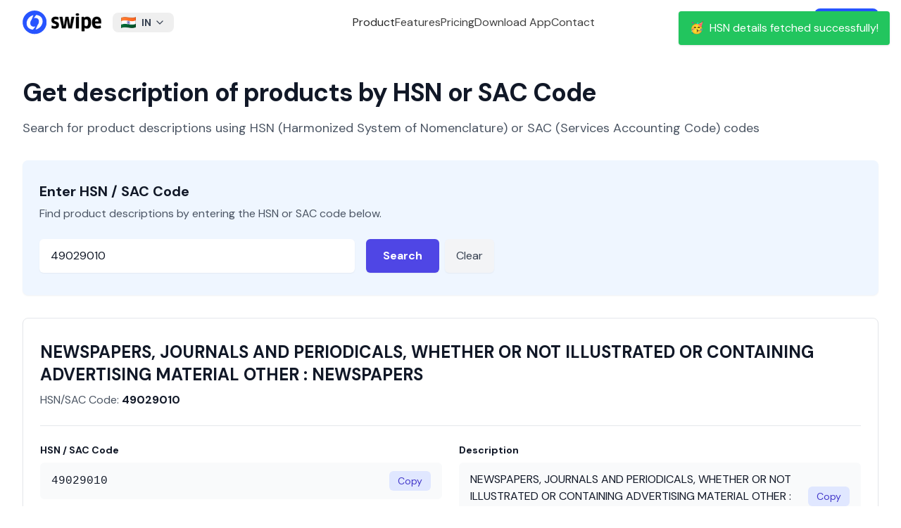

--- FILE ---
content_type: application/javascript
request_url: https://getswipe.azureedge.net/getswipe/_next/static/chunks/app/hsn-code/%5Bhsn_code%5D/page-4bcc044c78e48b8c.js
body_size: 0
content:
(self.webpackChunk_N_E=self.webpackChunk_N_E||[]).push([[4931],{},function(n){n.O(0,[8838,570,2971,7023,1744],function(){return n(n.s=570)}),_N_E=n.O()}]);